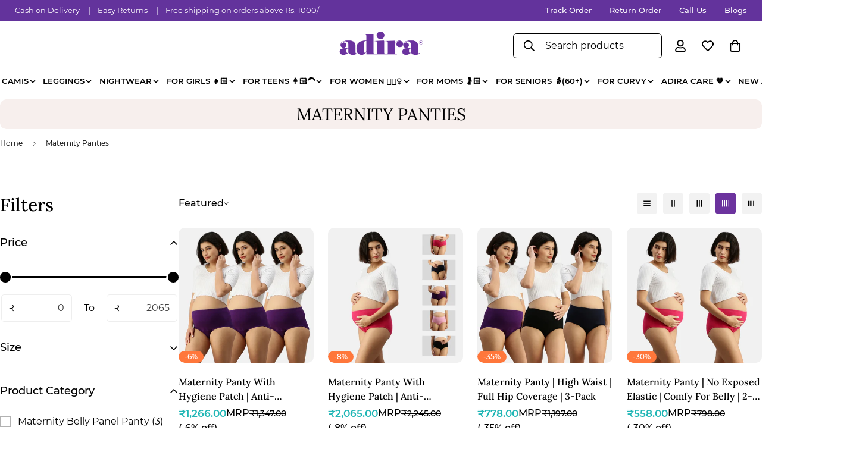

--- FILE ---
content_type: text/css
request_url: https://myadira.com/cdn/shop/t/49/assets/custom.css?v=106916053255159916301765823413
body_size: 118
content:
.smi-animate--slide-in{opacity:1!important;transform:none!important;transition:none!important;animation:none!important}.m-product-card__hover-image{transition:opacity .5s ease-in-out;transform:none!important}.m-article-card:hover,.m-article-card:hover *,.m-article-card:hover img{transform:none!important;transition:none!important;opacity:1!important;filter:none!important;visibility:visible!important}.m-hover-box--scale-up:hover{transform:none!important}.m-hover-box:hover,.m-hover-box:hover *,.m-hover-box:hover img{transform:none!important;transition:none!important;opacity:1!important;filter:none!important;visibility:visible!important}body .m-product-card__tags,.m-product-tag--sale{bottom:0rem;left:0rem;top:auto;right:auto;border-radius:10px;font-size:12px}.m-product-tag--sale{background-color:var(--bg-cart-wishlist-count, #ff773b)!;color:#fff;height:20px;font-size:14px}.m-price-item,.m-price-item--regular,.m-price-item--sale,.mrp-label,.m-price__sale,.m-price__regular{font-size:16px;font-weight:500}@media (max-width: 1024px){.m-price-item,.m-price-item--regular,.m-price-item--sale,.mrp-label,.m-price__sale,.m-price__regular{font-size:16px}}@media (max-width: 768px){.m-price-item,.m-price-item--regular,.m-price-item--sale,.mrp-label,.m-price__sale,.m-price__regular{font-size:16px}}.main-product__block{font-size:16px!important}.main-product__block-title h1{font-size:18px!important}@media (min-width: 768px){.main-product__block{font-size:16px!important}.main-product__block-title h1{font-size:18px!important}}@media (min-width: 1024px){.main-product__block{font-size:16px!important}.main-product__block-title h1{font-size:20px!important}}.m-menu__item[data-index="12"] .m-menu__link{background-image:url(/cdn/shop/files/Offers_Navigation.webp?v=1754542039);background-size:90% 30%;background-repeat:no-repeat;background-position:center;color:#fff!important;font-weight:600}.m-product-option--node__label.has-bg-img{background-size:cover;background-position:center;border-radius:10px;overflow:hidden}@media (max-width: 1024px){.m-product-card__action-wrapper span{font-size:14px;font-weight:600}}@media (max-width: 1024px){#shopify-section-template--18926320550144__custom_content_btgYN3{display:none!important}}@media (min-width: 1024px){#shopify-section-template--18926320550144__custom_content_fgw7bt{display:none!important}}@media (max-width: 1024px){#m-custom__block--image_rKPEqU{display:none!important}}@media (min-width: 1024px){#m-custom__block--image_iCA3wB{display:none!important}}.m-product-dynamic-checkout,.buy-one-click{display:none!important}@media screen and (max-width: 1024px){#shopify-section-template--18926320550144__slider_weHiEL{display:none!important}}@media screen and (min-width: 768px){#shopify-section-template--18926320550144__slider_6PC8Df{display:none!important}}.m-price-item.m-price-item--sale.m-price-item--last{font-size:17px!important;font-weight:550!important;color:#20b6b5!important}
/*# sourceMappingURL=/cdn/shop/t/49/assets/custom.css.map?v=106916053255159916301765823413 */


--- FILE ---
content_type: text/javascript
request_url: https://myadira.com/cdn/shop/t/49/assets/compare-product.js?v=140858032008835558281736402833
body_size: 251
content:
class CompareProduct{constructor(){this.storageKey="m-compare-products",this.products=[],this.productNodes={},this.pageTemplate="page.product-compare",this.addedClass="added-to-compare",this.selectors={container:".m-compare-page-content__wrapper",noProducts:".m-compare-no-products",wrapper:".m-compare-card",item:".m-product-card",compareButton:".m-compare-button",compareText:".m-compare-button-text",removeButton:".m-compare-remove-button",count:".m-compare-count"},this.products=Array.from(new Set(Array.from(JSON.parse(localStorage.getItem(this.storageKey))||[]))),this.isComparePage=MinimogSettings.template===this.pageTemplate,this.init()}init=()=>{this.isComparePage&&(this.renderComparePage(),this.addEventToRemoveButtons()),this.setCompareButtonsState(),this.addEventToCompareButtons(),this.updateCompareCount()};saveToStorage=()=>{this.products=Array.from(new Set(this.products)),localStorage.setItem(this.storageKey,JSON.stringify(this.products))};addToCompare(handle){handle&&this.products.indexOf(handle)===-1&&(this.products.push(handle),this.saveToStorage())}removeFromCompare(handle){this.products=this.products.filter(hdl=>hdl!==handle),this.saveToStorage()}setCompareButtonsState=()=>{document.querySelectorAll(this.selectors.compareButton).forEach(btn=>{const prodHandle=btn&&btn.dataset.productHandle;this.products.indexOf(prodHandle)>=0&&btn&&!btn.classList.contains(this.addedClass)&&this.toggleButtonState(btn,!0)})};updateCompareCount=()=>{const size=this.products.length;[...document.querySelectorAll(this.selectors.count)].forEach(elem=>{elem.textContent=size,size<1?elem.classList.add("m:hidden"):elem.classList.remove("m:hidden")})};addEventToCompareButtons=()=>{addEventDelegate({selector:this.selectors.compareButton,handler:(e,btn)=>{e.preventDefault();const productHandle=btn&&btn.dataset.productHandle;if(productHandle){const active=!btn.classList.contains(this.addedClass);this.toggleButtonState(btn,active),this.updateCompareCount(),document.querySelectorAll(this.selectors.compareButton).forEach(btnItem=>{if(btnItem&&btnItem.dataset.productHandle===productHandle&&btnItem!==btn){const isAdded=!btnItem.classList.contains(this.addedClass);this.toggleButtonState(btnItem,isAdded)}})}}})};toggleButtonState=(btn,active)=>{const productHandle=btn&&btn.dataset.productHandle,compareText=btn&&btn.querySelector(this.selectors.compareText);if(active?(this.addToCompare(productHandle),btn.classList.add(this.addedClass)):(this.removeFromCompare(productHandle),btn.classList.remove(this.addedClass)),compareText){const temp=compareText.dataset.revertText;compareText.dataset.revertText=compareText.textContent,compareText.textContent=temp}};addEventToRemoveButtons=()=>{addEventDelegate({selector:this.selectors.removeButton,handler:(e,btn)=>{e.preventDefault();const prod=btn&&btn.closest(this.selectors.wrapper);prod&&prod.remove();const productHandle=btn&&btn.dataset.productHandle;productHandle&&(this.removeFromCompare(productHandle),this.updateCompareCount(),this.products.length||this.showNoProductsMessage())}})};renderComparePage=async()=>{const container=document.querySelector(this.selectors.container);if(container){let noItemAvailable=!0;if(this.products.length){const promises=this.products.map(async hdl=>{const prodHTML=await fetchCache(`/products/${hdl}?view=compare`),item=document.createElement("DIV");item.classList.add("m:hidden","m:column","m-compare-card"),item.innerHTML=prodHTML,item.querySelector(this.selectors.item)&&(noItemAvailable=!1,this.productNodes[hdl]=item)});await Promise.all(promises),this.products.forEach(hdl=>{const prodNode=this.productNodes[hdl];prodNode&&(container.appendChild(prodNode),prodNode.classList.remove("m:hidden"))})}noItemAvailable&&this.showNoProductsMessage(),container.classList.add("is-visible")}};showNoProductsMessage=()=>{const container=document.querySelector(this.selectors.container),noProducts=document.querySelector(this.selectors.noProducts);container.classList.add("m:hidden"),noProducts.classList.remove("m:hidden")}}MinimogTheme.CompareProduct=new CompareProduct;
//# sourceMappingURL=/cdn/shop/t/49/assets/compare-product.js.map?v=140858032008835558281736402833


--- FILE ---
content_type: text/javascript
request_url: https://cdn.starapps.studio/apps/vsk/myadira/data.js
body_size: 2625
content:
"use strict";"undefined"==typeof window.starapps_data&&(window.starapps_data={}),"undefined"==typeof window.starapps_data.product_groups&&(window.starapps_data.product_groups=[{"id":6647587,"products_preset_id":825,"collections_swatch":"first_product_image","group_name":"Adult 3/4th Short Leggings","option_name":"Color","collections_preset_id":824,"display_position":"top","products_swatch":"first_product_image","mobile_products_preset_id":825,"mobile_products_swatch":"first_product_image","mobile_collections_preset_id":824,"mobile_collections_swatch":"first_product_image","same_products_preset_for_mobile":true,"same_collections_preset_for_mobile":true,"option_values":[{"id":9213037445376,"option_value":"Black","handle":"cropped-leggings-for-women-black","published":true,"swatch_src":null,"swatch_value":null},{"id":9213037117696,"option_value":"Brown","handle":"cropped-leggings-for-women-brown","published":true,"swatch_src":null,"swatch_value":null},{"id":9213037150464,"option_value":"Red","handle":"cropped-leggings-for-women-red","published":true,"swatch_src":null,"swatch_value":null},{"id":9213037183232,"option_value":"Blue","handle":"cropped-leggings-for-women-blue","published":true,"swatch_src":null,"swatch_value":null},{"id":9213037216000,"option_value":"Navy Blue","handle":"cropped-leggings-for-women-navy-blue","published":true,"swatch_src":null,"swatch_value":null},{"id":9213037248768,"option_value":"Grey","handle":"cropped-leggings-for-women-grey","published":true,"swatch_src":null,"swatch_value":null},{"id":9213037281536,"option_value":"Dark Pink","handle":"cropped-leggings-for-women-dark-pink","published":true,"swatch_src":null,"swatch_value":null},{"id":9213037314304,"option_value":"Caramel","handle":"cropped-leggings-for-women-caramel","published":true,"swatch_src":null,"swatch_value":null},{"id":9213037347072,"option_value":"Green","handle":"cropped-leggings-for-women-green","published":true,"swatch_src":null,"swatch_value":null},{"id":9213037379840,"option_value":"Yellow","handle":"cropped-leggings-for-women-yellow","published":true,"swatch_src":null,"swatch_value":null},{"id":9213037412608,"option_value":"Maroon","handle":"cropped-leggings-for-women-maroon","published":true,"swatch_src":null,"swatch_value":null},{"id":9213037478144,"option_value":"White","handle":"cropped-leggings-for-women-white","published":true,"swatch_src":null,"swatch_value":null}]},{"id":5223049,"products_preset_id":825,"collections_swatch":"first_product_image","group_name":"Bliss Bras","option_name":"Color","collections_preset_id":null,"display_position":"top","products_swatch":"first_product_image","mobile_products_preset_id":825,"mobile_products_swatch":"first_product_image","mobile_collections_preset_id":null,"mobile_collections_swatch":"first_product_image","same_products_preset_for_mobile":true,"same_collections_preset_for_mobile":true,"option_values":[{"id":9000370045184,"option_value":"White","handle":"bliss-bra-neck-pack-of-1-argbr0724wht","published":true,"swatch_src":null,"swatch_value":null},{"id":9000370077952,"option_value":"Black","handle":"bliss-bra-neck-pack-of-1-argbr0724blk","published":true,"swatch_src":null,"swatch_value":null},{"id":9000370143488,"option_value":"Grey","handle":"daily-wear-bra-pack-of-1","published":true,"swatch_src":null,"swatch_value":null},{"id":9000370176256,"option_value":"Skin","handle":"bliss-bra-neck-pack-of-1-argbr0724skn","published":true,"swatch_src":null,"swatch_value":null},{"id":9000370209024,"option_value":"Wine ","handle":"bliss-bra-neck-pack-of-1-argbr0724wne","published":true,"swatch_src":null,"swatch_value":null}]},{"id":5224302,"products_preset_id":825,"collections_swatch":"first_product_image","group_name":"Bliss Bras -  2 Pack","option_name":"Color","collections_preset_id":null,"display_position":"top","products_swatch":"first_product_image","mobile_products_preset_id":825,"mobile_products_swatch":"first_product_image","mobile_collections_preset_id":null,"mobile_collections_swatch":"first_product_image","same_products_preset_for_mobile":true,"same_collections_preset_for_mobile":true,"option_values":[{"id":9000379613440,"option_value":"White/Skin","handle":"bliss-bra-neck-pack-of-2-argbrc2wtsk","published":true,"swatch_src":null,"swatch_value":null},{"id":9000379285760,"option_value":"Grey/Black","handle":"bliss-bra-neck-pack-of-2-argbrc2blsg","published":true,"swatch_src":null,"swatch_value":null},{"id":9000379252992,"option_value":"Black/Skin","handle":"bliss-bra-neck-pack-of-2-argbrc2blsk","published":true,"swatch_src":null,"swatch_value":null},{"id":9000379547904,"option_value":"Black/White","handle":"bliss-bra-neck-pack-of-2-argbrc2blwt","published":true,"swatch_src":null,"swatch_value":null},{"id":9000379351296,"option_value":"Black","handle":"bliss-bra-neck-pack-of-2-argbrc2blbl","published":true,"swatch_src":null,"swatch_value":null},{"id":9000379416832,"option_value":"White","handle":"bliss-bra-neck-pack-of-2-argbrc2wtwt","published":true,"swatch_src":null,"swatch_value":null},{"id":9000379449600,"option_value":"Grey","handle":"bliss-bra-neck-pack-of-2-argbrc2sgsg","published":true,"swatch_src":null,"swatch_value":null},{"id":9000379515136,"option_value":"Wine","handle":"bliss-bra-neck-pack-of-2-argbrc2wnwn","published":true,"swatch_src":null,"swatch_value":null},{"id":9000379678976,"option_value":"Black/Wine","handle":"daily-wear-bra-pack-of-2","published":true,"swatch_src":null,"swatch_value":null},{"id":9000379646208,"option_value":"Grey/Wiine","handle":"bliss-bra-neck-pack-of-2-argbrc2sgwn","published":true,"swatch_src":null,"swatch_value":null}]},{"id":5223056,"products_preset_id":825,"collections_swatch":"first_product_image","group_name":"Bliss Bras - 3 Pack","option_name":"Color","collections_preset_id":824,"display_position":"top","products_swatch":"first_product_image","mobile_products_preset_id":825,"mobile_products_swatch":"first_product_image","mobile_collections_preset_id":824,"mobile_collections_swatch":"first_product_image","same_products_preset_for_mobile":true,"same_collections_preset_for_mobile":true,"option_values":[{"id":9000388428032,"option_value":"Black/White/Skin","handle":"bliss-bra-neck-pack-of-3-argbrc3blwtsk","published":true,"swatch_src":null,"swatch_value":null},{"id":9000388526336,"option_value":"Skin/Grey/White","handle":"bliss-bra-neck-pack-of-3-argbrc3sksgwt","published":false,"swatch_src":null,"swatch_value":null},{"id":9000388165888,"option_value":"White","handle":"bliss-bra-neck-pack-of-3-argbrc3wtwtwt","published":true,"swatch_src":null,"swatch_value":null},{"id":9000388198656,"option_value":"Skin","handle":"bliss-bra-neck-pack-of-3-argbrc3sksksk","published":true,"swatch_src":null,"swatch_value":null},{"id":9000388329728,"option_value":"Grey","handle":"bliss-bra-neck-pack-of-3-argbrc3sgsgsg","published":true,"swatch_src":null,"swatch_value":null},{"id":9000388460800,"option_value":"Black/Grey/Wine","handle":"daily-wear-bra-pack-of-3","published":true,"swatch_src":null,"swatch_value":null},{"id":9000388133120,"option_value":"Black","handle":"bliss-bra-neck-pack-of-3-argbrc3blblbl","published":true,"swatch_src":null,"swatch_value":null},{"id":9000388362496,"option_value":"Wine","handle":"bliss-bra-neck-pack-of-3-argbrc3wnwnwn","published":true,"swatch_src":null,"swatch_value":null},{"id":9000388559104,"option_value":"White/Grey/Wine","handle":"bliss-bra-neck-pack-of-3-argbrc3wtsgwn","published":true,"swatch_src":null,"swatch_value":null}]},{"id":6696810,"products_preset_id":825,"collections_swatch":"first_product_image","group_name":"Curvy 3/4th Short Leggings","option_name":"Color","collections_preset_id":824,"display_position":"top","products_swatch":"first_product_image","mobile_products_preset_id":825,"mobile_products_swatch":"first_product_image","mobile_collections_preset_id":824,"mobile_collections_swatch":"first_product_image","same_products_preset_for_mobile":true,"same_collections_preset_for_mobile":true,"option_values":[{"id":9270704242944,"option_value":"Green","handle":"cropped-leggings-for-plus-size-green","published":true,"swatch_src":null,"swatch_value":null},{"id":9270742647040,"option_value":"Brown","handle":"cropped-leggings-for-plus-size-brown","published":true,"swatch_src":null,"swatch_value":null},{"id":9270742745344,"option_value":"Red","handle":"cropped-leggings-for-plus-size-red","published":true,"swatch_src":null,"swatch_value":null},{"id":9270742843648,"option_value":"Blue","handle":"cropped-leggings-for-plus-size-blue","published":true,"swatch_src":null,"swatch_value":null},{"id":9270742941952,"option_value":"Navy Blue","handle":"cropped-leggings-for-plus-size-navy-blue","published":true,"swatch_src":null,"swatch_value":null},{"id":9270743007488,"option_value":"Grey","handle":"cropped-leggings-for-plus-size-grey","published":true,"swatch_src":null,"swatch_value":null},{"id":9270743040256,"option_value":"Dark Pink","handle":"cropped-leggings-for-plus-size-dark-pink","published":true,"swatch_src":null,"swatch_value":null},{"id":9270743073024,"option_value":"Caramel","handle":"cropped-leggings-for-plus-size-caramel","published":true,"swatch_src":null,"swatch_value":null},{"id":9270743105792,"option_value":"Yellow","handle":"cropped-leggings-for-plus-size-yellow","published":true,"swatch_src":null,"swatch_value":null},{"id":9270743138560,"option_value":"Maroon","handle":"cropped-leggings-for-plus-size-maroon","published":true,"swatch_src":null,"swatch_value":null},{"id":9270743171328,"option_value":"Black","handle":"cropped-leggings-for-plus-size-black","published":true,"swatch_src":null,"swatch_value":null},{"id":9270743204096,"option_value":"White","handle":"cropped-leggings-for-plus-size-white","published":true,"swatch_src":null,"swatch_value":null}]},{"id":5240258,"products_preset_id":825,"collections_swatch":"first_product_image","group_name":"Girl Leggings","option_name":"Color","collections_preset_id":null,"display_position":"top","products_swatch":"first_product_image","mobile_products_preset_id":825,"mobile_products_swatch":"first_product_image","mobile_collections_preset_id":null,"mobile_collections_swatch":"first_product_image","same_products_preset_for_mobile":true,"same_collections_preset_for_mobile":true,"option_values":[{"id":9006325924096,"option_value":"Blue","handle":"ankle-length-childrens-leggings","published":true,"swatch_src":null,"swatch_value":null},{"id":9006326022400,"option_value":"Green","handle":"ankle-length-childrens-leggings-kactlgs1124cogrn","published":true,"swatch_src":null,"swatch_value":null},{"id":9006326120704,"option_value":"Caramel","handle":"ankle-length-childrens-leggings-kactlgs1124cocar","published":true,"swatch_src":null,"swatch_value":null},{"id":9006326284544,"option_value":"Maroon","handle":"ankle-length-childrens-leggings-kactlgs1124comar","published":true,"swatch_src":null,"swatch_value":null},{"id":9006326382848,"option_value":"Black","handle":"ankle-length-childrens-leggings-kactlgs1124coblk","published":true,"swatch_src":null,"swatch_value":null},{"id":9006326481152,"option_value":"White","handle":"ankle-length-childrens-leggings-kactlgs1124cowht","published":true,"swatch_src":null,"swatch_value":null}]},{"id":5229781,"products_preset_id":825,"collections_swatch":"first_product_image","group_name":"Plus Size Bliss Bra","option_name":"Color","collections_preset_id":null,"display_position":"top","products_swatch":"first_product_image","mobile_products_preset_id":825,"mobile_products_swatch":"first_product_image","mobile_collections_preset_id":null,"mobile_collections_swatch":"first_product_image","same_products_preset_for_mobile":true,"same_collections_preset_for_mobile":true,"option_values":[{"id":9001539797248,"option_value":"White","handle":"curvy-bliss-bra-neck-pack-of-1-pargbr0724wht","published":true,"swatch_src":null,"swatch_value":null},{"id":9001539830016,"option_value":"Black","handle":"curvy-bliss-bra-neck-pack-of-1-pargbr0724blk","published":true,"swatch_src":null,"swatch_value":null},{"id":9001539862784,"option_value":"Grey","handle":"curvy-bliss-bra-neck-pack-of-1-pargbr0724sgy","published":true,"swatch_src":null,"swatch_value":null},{"id":9001539928320,"option_value":"Skin","handle":"curvy-bliss-bra-neck-pack-of-1-pargbr0724skn","published":true,"swatch_src":null,"swatch_value":null},{"id":9001539961088,"option_value":"Wine","handle":"plus-size-everyday-bra-pack-of-1","published":true,"swatch_src":null,"swatch_value":null}]},{"id":5229782,"products_preset_id":825,"collections_swatch":"first_product_image","group_name":"Plus Size Bliss Bra  - Pack 2","option_name":"Color","collections_preset_id":null,"display_position":"top","products_swatch":"first_product_image","mobile_products_preset_id":825,"mobile_products_swatch":"first_product_image","mobile_collections_preset_id":null,"mobile_collections_swatch":"first_product_image","same_products_preset_for_mobile":true,"same_collections_preset_for_mobile":true,"option_values":[{"id":9002262298880,"option_value":"Black/Skin","handle":"curvy-bliss-bra-neck-pack-of-2-pargbrc2blsk","published":true,"swatch_src":null,"swatch_value":null},{"id":9002262364416,"option_value":"Black/Grey","handle":"curvy-bliss-bra-neck-pack-of-2-pargbrc2blsg","published":true,"swatch_src":null,"swatch_value":null},{"id":9002262429952,"option_value":"Black","handle":"curvy-bliss-bra-neck-pack-of-2-pargbrc2blbl","published":true,"swatch_src":null,"swatch_value":null},{"id":9002262528256,"option_value":"Skin","handle":"curvy-bliss-bra-neck-pack-of-2-pargbrc2sksk","published":true,"swatch_src":null,"swatch_value":null},{"id":9002262593792,"option_value":"White","handle":"curvy-bliss-bra-neck-pack-of-2-pargbrc2wtwt","published":true,"swatch_src":null,"swatch_value":null},{"id":9002262626560,"option_value":"Grey","handle":"curvy-bliss-bra-neck-pack-of-2-pargbrc2sgsg","published":true,"swatch_src":null,"swatch_value":null},{"id":9002262724864,"option_value":"Wine","handle":"curvy-bliss-bra-neck-pack-of-2-pargbrc2wnwn","published":true,"swatch_src":null,"swatch_value":null},{"id":9002262823168,"option_value":"Black/White","handle":"curvy-bliss-bra-neck-pack-of-2-pargbrc2blwt","published":true,"swatch_src":null,"swatch_value":null},{"id":9002262921472,"option_value":"White/Skin","handle":"curvy-bliss-bra-neck-pack-of-2-pargbrc2wtsk","published":true,"swatch_src":null,"swatch_value":null},{"id":9002262954240,"option_value":"Skin/Grey","handle":"curvy-bliss-bra-neck-pack-of-2-pargbrc2sksg","published":true,"swatch_src":null,"swatch_value":null},{"id":9002263052544,"option_value":"Grey/Wine","handle":"plus-size-everyday-bra-pack-of-2","published":true,"swatch_src":null,"swatch_value":null},{"id":9002263118080,"option_value":"Black/Wine","handle":"curvy-bliss-bra-neck-pack-of-2-pargbrc2blwn","published":true,"swatch_src":null,"swatch_value":null}]},{"id":5229783,"products_preset_id":825,"collections_swatch":"first_product_image","group_name":"Plus Size Bliss Bra  - Pack 3","option_name":"Color","collections_preset_id":824,"display_position":"top","products_swatch":"first_product_image","mobile_products_preset_id":825,"mobile_products_swatch":"first_product_image","mobile_collections_preset_id":824,"mobile_collections_swatch":"first_product_image","same_products_preset_for_mobile":true,"same_collections_preset_for_mobile":true,"option_values":[{"id":9002464149760,"option_value":"Black","handle":"curvy-bliss-bra-neck-pack-of-3-pargbrc3blblbl","published":true,"swatch_src":null,"swatch_value":null},{"id":9002464248064,"option_value":"White","handle":"curvy-bliss-bra-neck-pack-of-3-pargbrc3wtwtwt","published":true,"swatch_src":null,"swatch_value":null},{"id":9002464346368,"option_value":"Skin","handle":"curvy-bliss-bra-neck-pack-of-3-pargbrc3sksksk","published":true,"swatch_src":null,"swatch_value":null},{"id":9002464411904,"option_value":"Grey","handle":"curvy-bliss-bra-neck-pack-of-3-pargbrc3sgsgsg","published":true,"swatch_src":null,"swatch_value":null},{"id":9002464510208,"option_value":"Wine","handle":"curvy-bliss-bra-neck-pack-of-3-pargbrc3wnwnwn","published":true,"swatch_src":null,"swatch_value":null},{"id":9002464575744,"option_value":"Black/White/Skin","handle":"curvy-bliss-bra-neck-pack-of-3-pargbrc3blwtsk","published":true,"swatch_src":null,"swatch_value":null},{"id":9002464739584,"option_value":"Black/Grey/Wine","handle":"curvy-bliss-bra-neck-pack-of-3-pargbrc3blsgwn","published":true,"swatch_src":null,"swatch_value":null},{"id":9002464805120,"option_value":"White/Grey/Wine","handle":"plus-size-everyday-bra-pack-of-3","published":true,"swatch_src":null,"swatch_value":null}]},{"id":5246449,"products_preset_id":825,"collections_swatch":"first_product_image","group_name":"Plus size Leggings","option_name":"Color","collections_preset_id":null,"display_position":"top","products_swatch":"first_product_image","mobile_products_preset_id":825,"mobile_products_swatch":"first_product_image","mobile_collections_preset_id":null,"mobile_collections_swatch":"first_product_image","same_products_preset_for_mobile":true,"same_collections_preset_for_mobile":true,"option_values":[{"id":8998759629056,"option_value":"Maroon","handle":"plus-size-ankle-length-leggings","published":true,"swatch_src":null,"swatch_value":null},{"id":9010307694848,"option_value":"Green","handle":"plus-size-ankle-length-leggings-green","published":true,"swatch_src":null,"swatch_value":null},{"id":9010307760384,"option_value":"Blue","handle":"plus-size-ankle-length-leggings-blue","published":true,"swatch_src":null,"swatch_value":null},{"id":9010307825920,"option_value":"Caramel","handle":"plus-size-ankle-length-leggings-caramel","published":true,"swatch_src":null,"swatch_value":null},{"id":9010307891456,"option_value":"White","handle":"plus-size-ankle-length-leggings-white","published":true,"swatch_src":null,"swatch_value":null},{"id":9010307858688,"option_value":"Black","handle":"plus-size-ankle-length-leggings-black","published":true,"swatch_src":null,"swatch_value":null},{"id":9061739135232,"option_value":"Brown","handle":"plus-size-ankle-length-leggings-brown","published":true,"swatch_src":null,"swatch_value":null},{"id":9061739168000,"option_value":"Red","handle":"plus-size-ankle-length-leggings-red","published":true,"swatch_src":null,"swatch_value":null},{"id":9061739200768,"option_value":"Navy Blue","handle":"plus-size-ankle-length-leggings-navy-blue","published":true,"swatch_src":null,"swatch_value":null},{"id":9061739233536,"option_value":"Grey","handle":"plus-size-ankle-length-leggings-grey","published":true,"swatch_src":null,"swatch_value":null},{"id":9061739266304,"option_value":"Dark Pink","handle":"plus-size-ankle-length-leggings-dark-pink","published":true,"swatch_src":null,"swatch_value":null},{"id":9061739331840,"option_value":"Yellow","handle":"plus-size-ankle-length-leggings-yellow","published":true,"swatch_src":null,"swatch_value":null}]},{"id":5240277,"products_preset_id":825,"collections_swatch":"first_product_image","group_name":"Teen Leggings","option_name":"Color","collections_preset_id":null,"display_position":"top","products_swatch":"first_product_image","mobile_products_preset_id":825,"mobile_products_swatch":"first_product_image","mobile_collections_preset_id":null,"mobile_collections_swatch":"first_product_image","same_products_preset_for_mobile":true,"same_collections_preset_for_mobile":true,"option_values":[{"id":9006444282112,"option_value":"Blue","handle":"ankle-length-leggings-for-teens-tkactlgs1124coblu","published":true,"swatch_src":null,"swatch_value":null},{"id":9006444314880,"option_value":"Green","handle":"ankle-length-leggings-for-teens-tkactlgs1124cogrn","published":true,"swatch_src":null,"swatch_value":null},{"id":9006444347648,"option_value":"Caramel","handle":"ankle-length-leggings-for-teens-tkactlgs1124cocar","published":true,"swatch_src":null,"swatch_value":null},{"id":9006444380416,"option_value":"Maroon","handle":"ankle-length-leggings-for-teens-tkactlgs1124comar","published":true,"swatch_src":null,"swatch_value":null},{"id":9006444445952,"option_value":"Black","handle":"ankle-length-leggings-for-teens","published":true,"swatch_src":null,"swatch_value":null},{"id":9006444511488,"option_value":"White","handle":"ankle-length-leggings-for-teens-tkactlgs1124cowht","published":true,"swatch_src":null,"swatch_value":null}]},{"id":5245232,"products_preset_id":825,"collections_swatch":"first_product_image","group_name":"Women Leggings","option_name":"Color","collections_preset_id":null,"display_position":"top","products_swatch":"first_product_image","mobile_products_preset_id":825,"mobile_products_swatch":"first_product_image","mobile_collections_preset_id":null,"mobile_collections_swatch":"first_product_image","same_products_preset_for_mobile":true,"same_collections_preset_for_mobile":true,"option_values":[{"id":8998648545536,"option_value":"Green","handle":"ankle-length-leggings-for-women","published":true,"swatch_src":null,"swatch_value":null},{"id":9008595632384,"option_value":"Maroon","handle":"ankle-length-leggings-for-women-maroon","published":true,"swatch_src":null,"swatch_value":null},{"id":9008595665152,"option_value":"Black","handle":"ankle-length-leggings-for-women-black","published":true,"swatch_src":null,"swatch_value":null},{"id":9008595730688,"option_value":"Blue","handle":"ankle-length-leggings-for-women-blue","published":true,"swatch_src":null,"swatch_value":null},{"id":9008595861760,"option_value":"White","handle":"ankle-length-leggings-for-women-white","published":true,"swatch_src":null,"swatch_value":null},{"id":9008595796224,"option_value":"Caramel","handle":"ankle-length-leggings-for-women-carmel","published":true,"swatch_src":null,"swatch_value":null},{"id":9054643126528,"option_value":"Dark Pink","handle":"ankle-length-leggings-for-women-dark-pink","published":true,"swatch_src":null,"swatch_value":null},{"id":9054643093760,"option_value":"Grey","handle":"ankle-length-leggings-for-women-grey","published":true,"swatch_src":null,"swatch_value":null},{"id":9054642962688,"option_value":"Red","handle":"ankle-length-leggings-for-women-red","published":true,"swatch_src":null,"swatch_value":null},{"id":9054642929920,"option_value":"Brown","handle":"ankle-length-leggings-for-women-brown","published":true,"swatch_src":null,"swatch_value":null},{"id":9054643028224,"option_value":"Navy Blue","handle":"ankle-length-leggings-for-women-navy-blue","published":true,"swatch_src":null,"swatch_value":null},{"id":9064896037120,"option_value":"Yellow","handle":"ankle-length-leggings-for-women-yellow","published":true,"swatch_src":null,"swatch_value":null}]}],window.starapps_data.product_groups_chart={"cropped-leggings-for-women-black":[0],"cropped-leggings-for-women-brown":[0],"cropped-leggings-for-women-red":[0],"cropped-leggings-for-women-blue":[0],"cropped-leggings-for-women-navy-blue":[0],"cropped-leggings-for-women-grey":[0],"cropped-leggings-for-women-dark-pink":[0],"cropped-leggings-for-women-caramel":[0],"cropped-leggings-for-women-green":[0],"cropped-leggings-for-women-yellow":[0],"cropped-leggings-for-women-maroon":[0],"cropped-leggings-for-women-white":[0],"bliss-bra-neck-pack-of-1-argbr0724wht":[1],"bliss-bra-neck-pack-of-1-argbr0724blk":[1],"daily-wear-bra-pack-of-1":[1],"bliss-bra-neck-pack-of-1-argbr0724skn":[1],"bliss-bra-neck-pack-of-1-argbr0724wne":[1],"bliss-bra-neck-pack-of-2-argbrc2wtsk":[2],"bliss-bra-neck-pack-of-2-argbrc2blsg":[2],"bliss-bra-neck-pack-of-2-argbrc2blsk":[2],"bliss-bra-neck-pack-of-2-argbrc2blwt":[2],"bliss-bra-neck-pack-of-2-argbrc2blbl":[2],"bliss-bra-neck-pack-of-2-argbrc2wtwt":[2],"bliss-bra-neck-pack-of-2-argbrc2sgsg":[2],"bliss-bra-neck-pack-of-2-argbrc2wnwn":[2],"daily-wear-bra-pack-of-2":[2],"bliss-bra-neck-pack-of-2-argbrc2sgwn":[2],"bliss-bra-neck-pack-of-3-argbrc3blwtsk":[3],"bliss-bra-neck-pack-of-3-argbrc3sksgwt":[3],"bliss-bra-neck-pack-of-3-argbrc3wtwtwt":[3],"bliss-bra-neck-pack-of-3-argbrc3sksksk":[3],"bliss-bra-neck-pack-of-3-argbrc3sgsgsg":[3],"daily-wear-bra-pack-of-3":[3],"bliss-bra-neck-pack-of-3-argbrc3blblbl":[3],"bliss-bra-neck-pack-of-3-argbrc3wnwnwn":[3],"bliss-bra-neck-pack-of-3-argbrc3wtsgwn":[3],"cropped-leggings-for-plus-size-green":[4],"cropped-leggings-for-plus-size-brown":[4],"cropped-leggings-for-plus-size-red":[4],"cropped-leggings-for-plus-size-blue":[4],"cropped-leggings-for-plus-size-navy-blue":[4],"cropped-leggings-for-plus-size-grey":[4],"cropped-leggings-for-plus-size-dark-pink":[4],"cropped-leggings-for-plus-size-caramel":[4],"cropped-leggings-for-plus-size-yellow":[4],"cropped-leggings-for-plus-size-maroon":[4],"cropped-leggings-for-plus-size-black":[4],"cropped-leggings-for-plus-size-white":[4],"ankle-length-childrens-leggings":[5],"ankle-length-childrens-leggings-kactlgs1124cogrn":[5],"ankle-length-childrens-leggings-kactlgs1124cocar":[5],"ankle-length-childrens-leggings-kactlgs1124comar":[5],"ankle-length-childrens-leggings-kactlgs1124coblk":[5],"ankle-length-childrens-leggings-kactlgs1124cowht":[5],"curvy-bliss-bra-neck-pack-of-1-pargbr0724wht":[6],"curvy-bliss-bra-neck-pack-of-1-pargbr0724blk":[6],"curvy-bliss-bra-neck-pack-of-1-pargbr0724sgy":[6],"curvy-bliss-bra-neck-pack-of-1-pargbr0724skn":[6],"plus-size-everyday-bra-pack-of-1":[6],"curvy-bliss-bra-neck-pack-of-2-pargbrc2blsk":[7],"curvy-bliss-bra-neck-pack-of-2-pargbrc2blsg":[7],"curvy-bliss-bra-neck-pack-of-2-pargbrc2blbl":[7],"curvy-bliss-bra-neck-pack-of-2-pargbrc2sksk":[7],"curvy-bliss-bra-neck-pack-of-2-pargbrc2wtwt":[7],"curvy-bliss-bra-neck-pack-of-2-pargbrc2sgsg":[7],"curvy-bliss-bra-neck-pack-of-2-pargbrc2wnwn":[7],"curvy-bliss-bra-neck-pack-of-2-pargbrc2blwt":[7],"curvy-bliss-bra-neck-pack-of-2-pargbrc2wtsk":[7],"curvy-bliss-bra-neck-pack-of-2-pargbrc2sksg":[7],"plus-size-everyday-bra-pack-of-2":[7],"curvy-bliss-bra-neck-pack-of-2-pargbrc2blwn":[7],"curvy-bliss-bra-neck-pack-of-3-pargbrc3blblbl":[8],"curvy-bliss-bra-neck-pack-of-3-pargbrc3wtwtwt":[8],"curvy-bliss-bra-neck-pack-of-3-pargbrc3sksksk":[8],"curvy-bliss-bra-neck-pack-of-3-pargbrc3sgsgsg":[8],"curvy-bliss-bra-neck-pack-of-3-pargbrc3wnwnwn":[8],"curvy-bliss-bra-neck-pack-of-3-pargbrc3blwtsk":[8],"curvy-bliss-bra-neck-pack-of-3-pargbrc3blsgwn":[8],"plus-size-everyday-bra-pack-of-3":[8],"plus-size-ankle-length-leggings":[9],"plus-size-ankle-length-leggings-green":[9],"plus-size-ankle-length-leggings-blue":[9],"plus-size-ankle-length-leggings-caramel":[9],"plus-size-ankle-length-leggings-white":[9],"plus-size-ankle-length-leggings-black":[9],"plus-size-ankle-length-leggings-brown":[9],"plus-size-ankle-length-leggings-red":[9],"plus-size-ankle-length-leggings-navy-blue":[9],"plus-size-ankle-length-leggings-grey":[9],"plus-size-ankle-length-leggings-dark-pink":[9],"plus-size-ankle-length-leggings-yellow":[9],"ankle-length-leggings-for-teens-tkactlgs1124coblu":[10],"ankle-length-leggings-for-teens-tkactlgs1124cogrn":[10],"ankle-length-leggings-for-teens-tkactlgs1124cocar":[10],"ankle-length-leggings-for-teens-tkactlgs1124comar":[10],"ankle-length-leggings-for-teens":[10],"ankle-length-leggings-for-teens-tkactlgs1124cowht":[10],"ankle-length-leggings-for-women":[11],"ankle-length-leggings-for-women-maroon":[11],"ankle-length-leggings-for-women-black":[11],"ankle-length-leggings-for-women-blue":[11],"ankle-length-leggings-for-women-white":[11],"ankle-length-leggings-for-women-carmel":[11],"ankle-length-leggings-for-women-dark-pink":[11],"ankle-length-leggings-for-women-grey":[11],"ankle-length-leggings-for-women-red":[11],"ankle-length-leggings-for-women-brown":[11],"ankle-length-leggings-for-women-navy-blue":[11],"ankle-length-leggings-for-women-yellow":[11]});

--- FILE ---
content_type: text/javascript
request_url: https://myadira.com/cdn/shop/t/49/assets/icon-box.js?v=92118825036288411701736402831
body_size: 113
content:
if(!customElements.get("m-icon-box")){class MIconbox extends HTMLElement{constructor(){super(),this.enableSlider=this.dataset.enableSlider==="true",this.items=this.dataset.items,this.showPagination=this.dataset.showPagination==="true",this.showNavigation=this.dataset.showNavigation==="true",this.slideContainer=this.querySelector(".swiper-container")}connectedCallback(){this.lastActive=null,this.enableSlider&&this.initSlider()}initSlider(){const controlsContainer=this.querySelector(".m-slider-controls"),prevButton=controlsContainer&&controlsContainer.querySelector(".m-slider-controls__button-prev"),nextButton=controlsContainer&&controlsContainer.querySelector(".m-slider-controls__button-next"),slideItemsLength=this.querySelector(".swiper-wrapper").childElementCount;let __this=this;this.slider=new MinimogLibs.Swiper(this.slideContainer,{slidesPerView:1,navigation:this.showNavigation,loop:!0,pagination:this.showPagination?{el:this.querySelector(".swiper-pagination"),clickable:!0}:!1,breakpoints:{480:{slidesPerView:2},768:{slidesPerView:parseInt(this.items)-1},1280:{slidesPerView:parseInt(this.items)}},on:{init:function(){this.slideToLoop(this.lastActive),setTimeout(()=>{const firstItem=__this.querySelector(".m-image")||__this.querySelector(".m-placeholder-svg");if(firstItem&&controlsContainer){const itemHeight=firstItem.clientHeight;controlsContainer.style.setProperty("--offset-top",parseInt(itemHeight)/2+"px"),prevButton.classList.remove("m:hidden"),nextButton.classList.remove("m:hidden")}},200)},breakpoint:(swiper,breakpointParams)=>{if(controlsContainer){const{slidesPerView}=breakpointParams;slideItemsLength>slidesPerView?(controlsContainer.classList.remove("m:hidden"),swiper.allowTouchMove=!0):(controlsContainer.classList.add("m:hidden"),swiper.allowTouchMove=!1)}}}}),this.slider&&this.showNavigation&&(prevButton&&prevButton.addEventListener("click",()=>this.slider.slidePrev()),nextButton&&nextButton.addEventListener("click",()=>this.slider.slideNext())),document.addEventListener("shopify:block:select",e=>this.onBlockSelect(e))}onBlockSelect(e){const block=e.target,index=Number(block.dataset.slide);this.lastActive=index,this.slider&&this.slider.slideToLoop(index)}}customElements.define("m-icon-box",MIconbox)}
//# sourceMappingURL=/cdn/shop/t/49/assets/icon-box.js.map?v=92118825036288411701736402831
